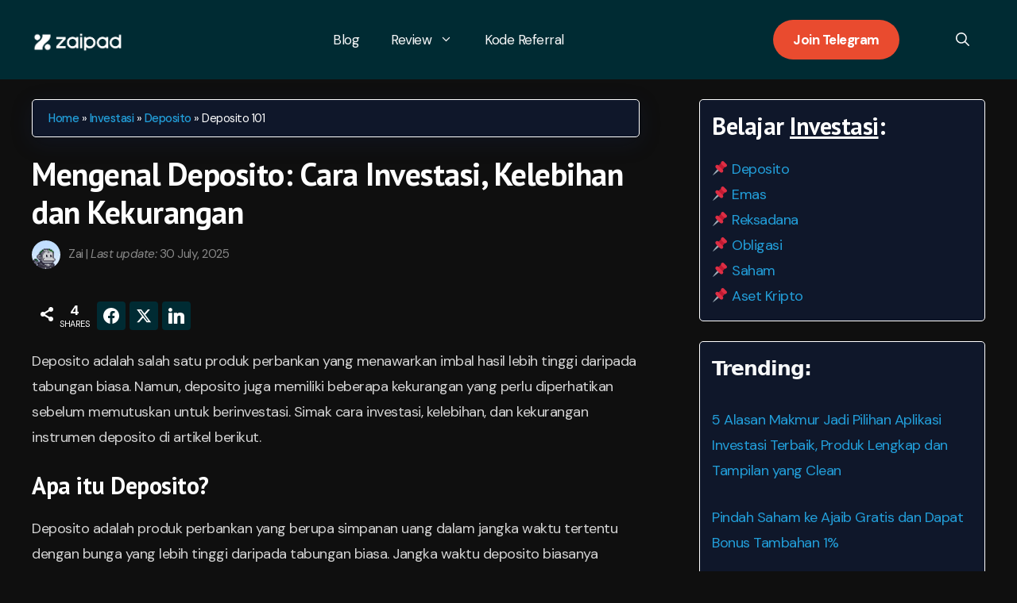

--- FILE ---
content_type: text/css; charset=UTF-8
request_url: https://zaipad.com/wp-content/uploads/generatepress/style.min.css?ver=1764621048
body_size: 2622
content:
body{background-color:var(--dark-mode);color:var(--base-3);}a{color:var(--button-blue-1);}a:hover, a:focus{text-decoration:underline;}.entry-title a, .site-branding a, a.button, .wp-block-button__link, .main-navigation a{text-decoration:none;}a:hover, a:focus, a:active{color:var(--button-blue-hov);}.wp-block-group__inner-container{max-width:1200px;margin-left:auto;margin-right:auto;}.site-header .header-image{width:20px;}:root{--contrast:#222222;--contrast-2:#575760;--contrast-3:#b2b2be;--base:#002b33;--base-2:#f7f8f9;--base-3:#ffffff;--accent:#e94b2f;--hover-button:#e84125;--button-1:#008254;--button-1-hover:#006642;--button-blue-1:#229ED9;--button-blue-hov:#0088CC;--carrot-dark-green:#021A18;--bg-slate-900:#0f172a;--text-content-dark:#E0E0E0;--dark-mode:#0F0F0F;--base-text:#d3d3d3;}:root .has-contrast-color{color:var(--contrast);}:root .has-contrast-background-color{background-color:var(--contrast);}:root .has-contrast-2-color{color:var(--contrast-2);}:root .has-contrast-2-background-color{background-color:var(--contrast-2);}:root .has-contrast-3-color{color:var(--contrast-3);}:root .has-contrast-3-background-color{background-color:var(--contrast-3);}:root .has-base-color{color:var(--base);}:root .has-base-background-color{background-color:var(--base);}:root .has-base-2-color{color:var(--base-2);}:root .has-base-2-background-color{background-color:var(--base-2);}:root .has-base-3-color{color:var(--base-3);}:root .has-base-3-background-color{background-color:var(--base-3);}:root .has-accent-color{color:var(--accent);}:root .has-accent-background-color{background-color:var(--accent);}:root .has-hover-button-color{color:var(--hover-button);}:root .has-hover-button-background-color{background-color:var(--hover-button);}:root .has-button-1-color{color:var(--button-1);}:root .has-button-1-background-color{background-color:var(--button-1);}:root .has-button-1-hover-color{color:var(--button-1-hover);}:root .has-button-1-hover-background-color{background-color:var(--button-1-hover);}:root .has-button-blue-1-color{color:var(--button-blue-1);}:root .has-button-blue-1-background-color{background-color:var(--button-blue-1);}:root .has-button-blue-hov-color{color:var(--button-blue-hov);}:root .has-button-blue-hov-background-color{background-color:var(--button-blue-hov);}:root .has-carrot-dark-green-color{color:var(--carrot-dark-green);}:root .has-carrot-dark-green-background-color{background-color:var(--carrot-dark-green);}:root .has-bg-slate-900-color{color:var(--bg-slate-900);}:root .has-bg-slate-900-background-color{background-color:var(--bg-slate-900);}:root .has-text-content-dark-color{color:var(--text-content-dark);}:root .has-text-content-dark-background-color{background-color:var(--text-content-dark);}:root .has-dark-mode-color{color:var(--dark-mode);}:root .has-dark-mode-background-color{background-color:var(--dark-mode);}:root .has-base-text-color{color:var(--base-text);}:root .has-base-text-background-color{background-color:var(--base-text);}.gp-modal:not(.gp-modal--open):not(.gp-modal--transition){display:none;}.gp-modal--transition:not(.gp-modal--open){pointer-events:none;}.gp-modal-overlay:not(.gp-modal-overlay--open):not(.gp-modal--transition){display:none;}.gp-modal__overlay{display:none;position:fixed;top:0;left:0;right:0;bottom:0;background:rgba(0,0,0,0.2);display:flex;justify-content:center;align-items:center;z-index:10000;backdrop-filter:blur(3px);transition:opacity 500ms ease;opacity:0;}.gp-modal--open:not(.gp-modal--transition) .gp-modal__overlay{opacity:1;}.gp-modal__container{max-width:100%;max-height:100vh;transform:scale(0.9);transition:transform 500ms ease;padding:0 10px;}.gp-modal--open:not(.gp-modal--transition) .gp-modal__container{transform:scale(1);}.search-modal-fields{display:flex;}.gp-search-modal .gp-modal__overlay{align-items:flex-start;padding-top:25vh;background:var(--gp-search-modal-overlay-bg-color);}.search-modal-form{width:500px;max-width:100%;background-color:var(--gp-search-modal-bg-color);color:var(--gp-search-modal-text-color);}.search-modal-form .search-field, .search-modal-form .search-field:focus{width:100%;height:60px;background-color:transparent;border:0;appearance:none;color:currentColor;}.search-modal-fields button, .search-modal-fields button:active, .search-modal-fields button:focus, .search-modal-fields button:hover{background-color:transparent;border:0;color:currentColor;width:60px;}body, button, input, select, textarea{font-family:DM Sans, sans-serif;font-weight:normal;font-size:18px;letter-spacing:-0.5px;}body{line-height:1.8;}@media (max-width:768px){body, button, input, select, textarea{font-size:17px;}}.main-title{font-family:PT Sans, sans-serif;font-weight:700;font-size:28px;}@media (max-width:768px){.main-title{font-size:28px;}}.main-navigation a, .main-navigation .menu-toggle, .main-navigation .menu-bar-items{font-family:inherit;font-size:17px;}.widget-title{font-family:-apple-system, system-ui, BlinkMacSystemFont, "Segoe UI", Helvetica, Arial, sans-serif, "Apple Color Emoji", "Segoe UI Emoji", "Segoe UI Symbol";font-weight:600;font-size:25px;letter-spacing:-1px;}button:not(.menu-toggle),html input[type="button"],input[type="reset"],input[type="submit"],.button,.wp-block-button .wp-block-button__link{font-size:18px;}h1{font-family:PT Sans, sans-serif;font-weight:700;font-size:40px;}@media (max-width:768px){h1{font-size:30px;}}h2{font-family:PT Sans, sans-serif;font-weight:700;font-size:30px;}@media (max-width:768px){h2{font-size:28px;}}h3{font-family:PT Sans, sans-serif;font-weight:600;font-size:20px;}@media (max-width:768px){h3{font-size:23px;}}h4{font-weight:600;}h5{font-weight:600;}h6{font-weight:600;}html{font-family:-apple-system, system-ui, BlinkMacSystemFont, "Segoe UI", Helvetica, Arial, sans-serif, "Apple Color Emoji", "Segoe UI Emoji", "Segoe UI Symbol";font-size:17px;letter-spacing:0.5px;line-height:1.8;}.top-bar{background-color:#636363;color:#ffffff;}.top-bar a{color:#ffffff;}.top-bar a:hover{color:#303030;}.site-header{background-color:var(--base);}.main-title a,.main-title a:hover{color:var(--contrast);}.site-description{color:#757575;}.mobile-menu-control-wrapper .menu-toggle,.mobile-menu-control-wrapper .menu-toggle:hover,.mobile-menu-control-wrapper .menu-toggle:focus,.has-inline-mobile-toggle #site-navigation.toggled{background-color:rgba(0, 0, 0, 0.02);}.main-navigation,.main-navigation ul ul{background-color:var(--base);}.main-navigation .main-nav ul li a, .main-navigation .menu-toggle, .main-navigation .menu-bar-items{color:var(--base-2);}.main-navigation .main-nav ul li:not([class*="current-menu-"]):hover > a, .main-navigation .main-nav ul li:not([class*="current-menu-"]):focus > a, .main-navigation .main-nav ul li.sfHover:not([class*="current-menu-"]) > a, .main-navigation .menu-bar-item:hover > a, .main-navigation .menu-bar-item.sfHover > a{color:var(--button-blue-1);}button.menu-toggle:hover,button.menu-toggle:focus{color:var(--base-2);}.main-navigation .main-nav ul li[class*="current-menu-"] > a{color:var(--button-blue-1);}.navigation-search input[type="search"],.navigation-search input[type="search"]:active, .navigation-search input[type="search"]:focus, .main-navigation .main-nav ul li.search-item.active > a, .main-navigation .menu-bar-items .search-item.active > a{color:var(--button-blue-1);}.main-navigation ul ul{background-color:var(--bg-slate-900);}.main-navigation .main-nav ul ul li a{color:var(--base-3);}.main-navigation .main-nav ul ul li:not([class*="current-menu-"]):hover > a,.main-navigation .main-nav ul ul li:not([class*="current-menu-"]):focus > a, .main-navigation .main-nav ul ul li.sfHover:not([class*="current-menu-"]) > a{color:var(--button-blue-hov);}.separate-containers .inside-article, .separate-containers .comments-area, .separate-containers .page-header, .one-container .container, .separate-containers .paging-navigation, .inside-page-header{color:var(--base-text);background-color:var(--dark-mode);}.inside-article a,.paging-navigation a,.comments-area a,.page-header a{color:var(--button-blue-1);}.inside-article a:hover,.paging-navigation a:hover,.comments-area a:hover,.page-header a:hover{color:var(--button-blue-hov);}.entry-header h1,.page-header h1{color:var(--base-3);}.entry-title a{color:var(--base-2);}.entry-title a:hover{color:var(--base-3);}.entry-meta{color:#878787;}.entry-meta a{color:#757575;}.entry-meta a:hover{color:#0091ae;}h1{color:var(--base-3);}h2{color:var(--base-3);}h3{color:var(--base-3);}h4{color:var(--base-3);}h5{color:var(--base-3);}.sidebar .widget{background-color:var(--bg-slate-900);}.sidebar .widget a:hover{color:var(--button-blue-hov);}.sidebar .widget .widget-title{color:var(--base-2);}.footer-widgets{color:#9CA3AF;background-color:#080F10;}.footer-widgets a{color:#9CA3AF;}.footer-widgets a:hover{color:var(--button-blue-1);}.footer-widgets .widget-title{color:#fafafa;}.site-info{color:var(--text-content-dark);}.site-info a{color:var(--button-blue-1);}.site-info a:hover{color:var(--button-blue-hov);}.footer-bar .widget_nav_menu .current-menu-item a{color:var(--button-blue-hov);}input[type="text"],input[type="email"],input[type="url"],input[type="password"],input[type="search"],input[type="tel"],input[type="number"],textarea,select{color:#666666;background-color:#fafafa;border-color:#cccccc;}input[type="text"]:focus,input[type="email"]:focus,input[type="url"]:focus,input[type="password"]:focus,input[type="search"]:focus,input[type="tel"]:focus,input[type="number"]:focus,textarea:focus,select:focus{color:#666666;background-color:#ffffff;border-color:#bfbfbf;}button,html input[type="button"],input[type="reset"],input[type="submit"],a.button,a.wp-block-button__link:not(.has-background){color:#ffffff;background-color:var(--accent);}button:hover,html input[type="button"]:hover,input[type="reset"]:hover,input[type="submit"]:hover,a.button:hover,button:focus,html input[type="button"]:focus,input[type="reset"]:focus,input[type="submit"]:focus,a.button:focus,a.wp-block-button__link:not(.has-background):active,a.wp-block-button__link:not(.has-background):focus,a.wp-block-button__link:not(.has-background):hover{color:#ffffff;background-color:var(--hover-button);}a.generate-back-to-top{background-color:rgba( 0,0,0,0.4 );color:#ffffff;}a.generate-back-to-top:hover,a.generate-back-to-top:focus{background-color:rgba( 0,0,0,0.6 );color:#ffffff;}:root{--gp-search-modal-bg-color:var(--base-3);--gp-search-modal-text-color:var(--contrast);--gp-search-modal-overlay-bg-color:rgba(0,0,0,0.2);}@media (max-width: 768px){.main-navigation .menu-bar-item:hover > a, .main-navigation .menu-bar-item.sfHover > a{background:none;color:var(--base-2);}}.inside-top-bar{padding:10px;}.inside-top-bar.grid-container{max-width:1220px;}.inside-header{padding:20px 0px 20px 0px;}.inside-header.grid-container{max-width:1200px;}.separate-containers .inside-article, .separate-containers .comments-area, .separate-containers .page-header, .separate-containers .paging-navigation, .one-container .site-content, .inside-page-header{padding:0px 50px 20px 0px;}.site-main .wp-block-group__inner-container{padding:0px 50px 20px 0px;}.separate-containers .paging-navigation{padding-top:20px;padding-bottom:20px;}.entry-content .alignwide, body:not(.no-sidebar) .entry-content .alignfull{margin-left:-0px;width:calc(100% + 50px);max-width:calc(100% + 50px);}.one-container.right-sidebar .site-main,.one-container.both-right .site-main{margin-right:50px;}.one-container.left-sidebar .site-main,.one-container.both-left .site-main{margin-left:0px;}.one-container.both-sidebars .site-main{margin:0px 50px 0px 0px;}.sidebar .widget, .page-header, .widget-area .main-navigation, .site-main > *{margin-bottom:25px;}.separate-containers .site-main{margin:25px;}.both-right .inside-left-sidebar,.both-left .inside-left-sidebar{margin-right:12px;}.both-right .inside-right-sidebar,.both-left .inside-right-sidebar{margin-left:12px;}.one-container.archive .post:not(:last-child):not(.is-loop-template-item), .one-container.blog .post:not(:last-child):not(.is-loop-template-item){padding-bottom:20px;}.separate-containers .featured-image{margin-top:25px;}.separate-containers .inside-right-sidebar, .separate-containers .inside-left-sidebar{margin-top:25px;margin-bottom:25px;}.rtl .menu-item-has-children .dropdown-menu-toggle{padding-left:20px;}.rtl .main-navigation .main-nav ul li.menu-item-has-children > a{padding-right:20px;}.widget-area .widget{padding:15px;}.footer-widgets-container.grid-container{max-width:1280px;}.inside-site-info{padding:10px;}.inside-site-info.grid-container{max-width:1220px;}@media (max-width:768px){.separate-containers .inside-article, .separate-containers .comments-area, .separate-containers .page-header, .separate-containers .paging-navigation, .one-container .site-content, .inside-page-header{padding:20px;}.site-main .wp-block-group__inner-container{padding:20px;}.inside-header{padding-top:10px;}.inside-site-info{padding-right:10px;padding-left:10px;}.entry-content .alignwide, body:not(.no-sidebar) .entry-content .alignfull{margin-left:-20px;width:calc(100% + 40px);max-width:calc(100% + 40px);}.one-container .site-main .paging-navigation{margin-bottom:25px;}}@media (max-width: 768px){.main-navigation .menu-toggle,.main-navigation .mobile-bar-items a,.main-navigation .menu-bar-item > a{padding-left:8px;padding-right:8px;}.main-navigation .main-nav ul li a,.main-navigation .menu-toggle,.main-navigation .mobile-bar-items a,.main-navigation .menu-bar-item > a{line-height:57px;}.main-navigation .site-logo.navigation-logo img, .mobile-header-navigation .site-logo.mobile-header-logo img, .navigation-search input[type="search"]{height:57px;}}@media (max-width: 1024px),(min-width:1025px){.main-navigation.sticky-navigation-transition .main-nav > ul > li > a,.sticky-navigation-transition .menu-toggle,.main-navigation.sticky-navigation-transition .menu-bar-item > a, .sticky-navigation-transition .navigation-branding .main-title{line-height:45px;}.main-navigation.sticky-navigation-transition .site-logo img, .main-navigation.sticky-navigation-transition .navigation-search input[type="search"], .main-navigation.sticky-navigation-transition .navigation-branding img{height:45px;}}.main-navigation.slideout-navigation .main-nav > ul > li > a{line-height:52px;}.main-navigation .main-nav ul li a,.menu-toggle,.main-navigation .menu-bar-item > a{transition: line-height 300ms ease}.main-navigation.toggled .main-nav > ul{background-color: var(--base)}.sticky-enabled .gen-sidebar-nav.is_stuck .main-navigation {margin-bottom: 0px;}.sticky-enabled .gen-sidebar-nav.is_stuck {z-index: 500;}.sticky-enabled .main-navigation.is_stuck {box-shadow: 0 2px 2px -2px rgba(0, 0, 0, .2);}.navigation-stick:not(.gen-sidebar-nav) {left: 0;right: 0;width: 100% !important;}.both-sticky-menu .main-navigation:not(#mobile-header).toggled .main-nav > ul,.mobile-sticky-menu .main-navigation:not(#mobile-header).toggled .main-nav > ul,.mobile-header-sticky #mobile-header.toggled .main-nav > ul {position: absolute;left: 0;right: 0;z-index: 999;}.nav-float-right .navigation-stick {width: 100% !important;left: 0;}.nav-float-right .navigation-stick .navigation-branding {margin-right: auto;}.main-navigation.has-sticky-branding:not(.grid-container) .inside-navigation:not(.grid-container) .navigation-branding{margin-left: 10px;}